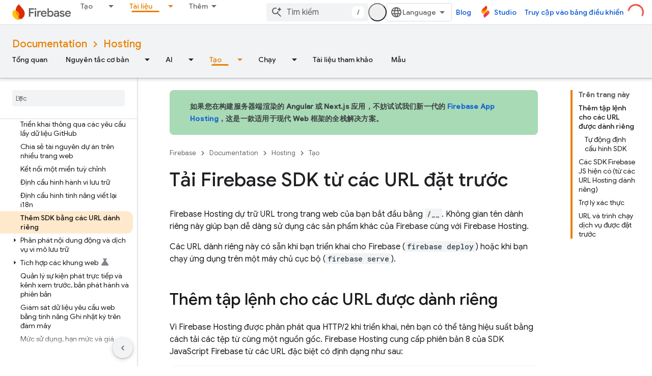

--- FILE ---
content_type: text/html; charset=UTF-8
request_url: https://feedback-pa.clients6.google.com/static/proxy.html?usegapi=1&jsh=m%3B%2F_%2Fscs%2Fabc-static%2F_%2Fjs%2Fk%3Dgapi.lb.en.2kN9-TZiXrM.O%2Fd%3D1%2Frs%3DAHpOoo_B4hu0FeWRuWHfxnZ3V0WubwN7Qw%2Fm%3D__features__
body_size: 78
content:
<!DOCTYPE html>
<html>
<head>
<title></title>
<meta http-equiv="X-UA-Compatible" content="IE=edge" />
<script type="text/javascript" nonce="1Zi_457zS55kht_ZxHs5uw">
  window['startup'] = function() {
    googleapis.server.init();
  };
</script>
<script type="text/javascript"
  src="https://apis.google.com/js/googleapis.proxy.js?onload=startup" async
  defer nonce="1Zi_457zS55kht_ZxHs5uw"></script>
</head>
<body>
</body>
</html>


--- FILE ---
content_type: text/javascript
request_url: https://www.gstatic.cn/devrel-devsite/prod/v5ecaab6967af5bdfffc1b93fe7d0ad58c271bf9f563243cec25f323a110134f0/firebase/js/devsite_devsite_openid_badge_awarded_module__vi.js
body_size: -865
content:
(function(_ds){var window=this;var Lva=function(a){const b=a.Gk,c=a.vf;var d=a.qc;const e=a.badgePath,f=a.Hk,g=a.Fk,h=a.currentTierCount,k=a.isNewTier,l=a.Kb,m=a.nextPlaylistUrl,n=a.jj,r=a.Zl,q=a.zn,z=a.Ki,G=a.dismissBtn,L=a.redeemAnotherBtn,N=a.hideButtons,R=a.Yl,P=a.qm,Z=a.sharing,qa=a.staticPath,T=a.Tq,ca=a.eventsNumber,ka=a.ud,Ra=a.vd,pb=a.kc,Cb=a.Ee,xa=a.dismissButton,Ma=a.Ob,Sa=a.buttonUrl;a=a.gm;const E=_ds.U(_ds.dD(),'<div class="card"><div class="spinner-container"><devsite-spinner size="64"></devsite-spinner></div><div class="card-content"><div class="content-container"><div class="text-container"><div class="completed-title">');
d?k?(d='B\u1ea1n \u0111\u00e3 \u0111\u1ea1t \u0111\u01b0\u1ee3c m\u1ed9t c\u1ed9t m\u1ed1c m\u1edbi: <span class="badge-name">'+_ds.Q(d)+"</span>!",_ds.V(E,d)):g?ca===1?(d='B\u1ea1n \u0111\u00e3 nh\u1eadn \u0111\u01b0\u1ee3c m\u1ed9t huy hi\u1ec7u <span class="badge-name">'+_ds.Q(d)+"</span>!",_ds.V(E,d)):ca>1?(d='B\u1ea1n \u0111\u00e3 nh\u1eadn \u0111\u01b0\u1ee3c th\u00eam m\u1ed9t huy hi\u1ec7u <span class="badge-name">'+_ds.Q(d)+"</span>!",_ds.V(E,d)):(d='B\u1ea1n \u0111\u00e3 nh\u1eadn \u0111\u01b0\u1ee3c huy hi\u1ec7u <span class="badge-name">'+
_ds.Q(d)+"</span>!",_ds.V(E,d)):(d='B\u1ea1n s\u1eafp nh\u1eadn \u0111\u01b0\u1ee3c huy hi\u1ec7u <span class="badge-name">'+_ds.Q(d)+"</span> r\u1ed3i!",_ds.V(E,d)):k?_ds.V(E,"Xin ch\u00fac m\u1eebng! B\u1ea1n \u0111\u00e3 \u0111\u1ea1t \u0111\u01b0\u1ee3c m\u1ed9t c\u1ed9t m\u1ed1c m\u1edbi!"):g?_ds.V(E,"Xin ch\u00fac m\u1eebng! B\u1ea1n \u0111\u00e3 nh\u1eadn \u0111\u01b0\u1ee3c huy hi\u1ec7u m\u1edbi!"):_ds.V(E,"B\u1ea1n s\u1eafp nh\u1eadn \u0111\u01b0\u1ee3c huy hi\u1ec7u m\u1edbi r\u1ed3i!");
_ds.U(E,"</div>");n?(_ds.U(E,'<div class="claim-badge-text">'),_ds.V(E,"Nh\u1eadn huy hi\u1ec7u c\u1ee7a b\u1ea1n tr\u00ean H\u1ed3 s\u01a1 nh\u00e0 ph\u00e1t tri\u1ec3n c\u1ee7a Google."),_ds.U(E,"</div>")):r?(_ds.U(E,'<div class="sign-in-text">'),_ds.V(E,"\u0110\u0103ng nh\u1eadp \u0111\u1ec3 nh\u1eadn huy hi\u1ec7u c\u1ee7a b\u1ea1n."),_ds.U(E,"</div>")):z?(_ds.U(E,'<div class="create-profile-text">'),_ds.V(E,"T\u1ea1o h\u1ed3 s\u01a1 \u0111\u1ec3 nh\u1eadn huy hi\u1ec7u c\u1ee7a b\u1ea1n."),_ds.U(E,
"</div>")):R?_ds.U(_ds.V(_ds.U(E,'<div class="not-eligible-text">'),_ds.Q(pb)),"</div>"):(_ds.U(E,'<div class="completed-text">'),a?_ds.U(E,_ds.Q(a)):k?_ds.V(E,"C\u1ed9t m\u1ed1c n\u00e0y \u0111\u00e3 \u0111\u01b0\u1ee3c th\u00eam v\u00e0o h\u1ed3 s\u01a1 c\u1ee7a b\u1ea1n."):g?ca>1?_ds.V(E,"Th\u00e0nh t\u00edch n\u00e0y \u0111\u00e3 \u0111\u01b0\u1ee3c trao cho h\u1ed3 s\u01a1 c\u1ee7a b\u1ea1n."):_ds.V(E,"Huy hi\u1ec7u \u0111\u00e3 \u0111\u01b0\u1ee3c th\u00eam v\u00e0o h\u1ed3 s\u01a1 c\u1ee7a b\u1ea1n."):
_ds.V(E,"B\u1ea1n c\u00f3 th\u1ec3 theo d\u00f5i ti\u1ebfn tr\u00ecnh \u0111\u1ec3 nh\u1eadn huy hi\u1ec7u n\u00e0y tr\u00ean h\u1ed3 s\u01a1 c\u1ee7a m\u00ecnh."),_ds.U(E,"</div>"));_ds.V(_ds.U(E,'</div><div class="illustration-container"><img alt="Icon representing the granted badge" class="badge-icon '+(g?"":"incomplete")+'" src="'+_ds.S(_ds.XC(b))+'">'+(c?'<img alt="Badge animation background" class="badge-animation" src="'+_ds.S(_ds.XC(c))+'">':"")+(ca>0?'<div class="badge-icon-counter">'+_ds.yC(_ds.Ww(ca))+
"</div>":h?'<div class="badge-icon-counter">'+_ds.yC(_ds.Ww(h))+"+</div>":"")+"</div></div>"),P?_ds.U(_ds.V(_ds.U(_ds.dD(),'<div class="profile-creation-container"><p>'+_ds.Q(ka)+'</p><div class="profile-creation-container-email-options"><div class="profile-creation-container-email-option"><input type="checkbox" id="profile-creation-emails-googledev"><label for="profile-creation-emails-googledev">'+_ds.Q(Ra)+"</label></div></div><p>"),_ds.Q(Cb)),"</p></div>"):"");N||(_ds.U(E,'<div class="buttons-container"><div class="buttons sharing">'),
Z&&(_ds.U(E,"<span>"),_ds.V(E,"Chia s\u1ebb"),_ds.U(E,'</span><div class="share-buttons-container"><button class="share-twitter gc-analytics-event" data-category="share badge" data-action="twitter" data-label="'+_ds.S(e)+'"><img src="'+_ds.S(_ds.XC(qa))+'/images/share_twitter.svg" alt="Twitter"></button><button class="share-facebook gc-analytics-event" data-category="share badge" data-action="facebook" data-label="'+_ds.S(e)+'"><img src="'+_ds.S(_ds.XC(qa))+'/images/share_facebook.svg" alt="Facebook"></button><button class="share-linkedin gc-analytics-event" data-category="share badge" data-action="linkedin" data-label="'+
_ds.S(e)+'"><img src="'+_ds.S(_ds.XC(qa))+'/images/share_linkedin.svg" alt="LinkedIn"></button>'+(f?'<a href="'+_ds.S(_ds.VC(f))+'" class="share-link gc-analytics-event" data-category="share badge" data-action="link" data-label="'+_ds.S(f)+'" target="_blank"><i class="material-icons">link</i></a>':"")+"</div>")),_ds.U(E,'</div><div class="buttons actions">'),m&&(_ds.U(E,'<a href="'+_ds.S(_ds.VC(m))+'" class="button return-to-playlist-button gc-analytics-event" data-category="next_pathway" data-action="badge card click" data-label="'+
_ds.S(m)+'">'),_ds.V(E,"L\u1ed9 tr\u00ecnh ti\u1ebfp theo"),_ds.U(E,"</a>")),l&&(_ds.U(E,'<a href="'+_ds.S(_ds.VC(l))+'" class="button return-to-playlist-button gc-analytics-event" data-category="next_pathway" data-action="badge card click" data-label="'+_ds.S(l)+'">'),_ds.V(E,"Tr\u1edf l\u1ea1i l\u1ed9 tr\u00ecnh"),_ds.U(E,"</a>")),n?(_ds.U(E,'<a class="button button-primary claim-badge-button">'),_ds.V(E,"Nh\u1eadn huy hi\u1ec7u"),_ds.U(E,"</a>")):r?(_ds.U(E,'<a class="button button-primary sign-in-button" href="#">'),
_ds.V(E,"\u0110\u0103ng nh\u1eadp"),_ds.U(E,"</a>")):z?(P?_ds.U(E,'<button class="button button-primary finish-creating-profile-button">'):_ds.U(E,'<button class="button button-primary create-profile-button">'),_ds.V(E,"T\u1ea1o h\u1ed3 s\u01a1"),_ds.U(E,"</button>")):R?(_ds.U(E,'<a class="button button-primary change-account-button" href="#">'),_ds.V(E,"Thay \u0111\u1ed5i t\u00e0i kho\u1ea3n"),_ds.U(E,"</a>")):Ma&&Sa?_ds.U(E,'<a class="button button-primary view-profile-button" href="'+_ds.S(_ds.VC(Sa))+
'"'+(T?' target="_blank"':"")+">"+_ds.Q(Ma)+"</a>"):(_ds.U(E,'<a class="button button-primary view-profile-button" href="'+_ds.S(_ds.VC(q))+'"'+(T?' target="_blank"':"")+">"),_ds.V(E,"Xem h\u1ed3 s\u01a1"),_ds.U(E,"</a>")),G&&(_ds.U(E,'<button class="button dismiss"><div class="dismiss-text">'+_ds.Q(xa)+'</div><div class="next-badge-text" hidden>'),_ds.V(E,"Huy hi\u1ec7u ti\u1ebfp theo"),_ds.U(E,'</div><div class="more-badges-marker" hidden></div></button>')),L&&(_ds.U(E,'<button class="button redeem-another">'),
_ds.V(E,"Nh\u1eadn m\u1ed9t huy hi\u1ec7u n\u1eefa"),_ds.U(E,"</button>")),_ds.U(E,"</div></div>"));_ds.U(E,"</div></div>");return E},Mva=function(a){var b=a.qc;a='<devsite-dialog class="devsite-claim-badge-dialog"><div class="qr-code-container"></div><div class="redeem-code-section"><div class="redeem-code-title">M\u00e3 huy hi\u1ec7u</div><div class="redeem-code">'+(_ds.Q(a.redeemCode)+'</div></div><div class="text-container"><div class="completed-title">');b='Nh\u1eadn huy hi\u1ec7u <span class="badge-name">'+
_ds.Q(b)+"</span>.";a=a+b+"</div>H\u00e3y qu\u00e9t m\u00e3 QR b\u1eb1ng \u0111i\u1ec7n tho\u1ea1i \u0111\u1ec3 nh\u1eadn huy hi\u1ec7u tr\u00ean H\u1ed3 s\u01a1 nh\u00e0 ph\u00e1t tri\u1ec3n c\u1ee7a Google.";a+='</div><div class="buttons-container"><button class="close-dialog-button">Close</button></div></devsite-dialog>';return(0,_ds.O)(a)},Nva=function(a){a=a.reason;let b='<div class="card"><div class="card-content"><div class="content-container"><div class="text-container"><div class="completed-title">';
b=a?b+_ds.Q(a):b+"\u0110\u00e3 x\u1ea3y ra l\u1ed7i khi hi\u1ec3n th\u1ecb ph\u1ea7n th\u01b0\u1edfng huy hi\u1ec7u c\u1ee7a b\u1ea1n.";return(0,_ds.O)(b+'</div></div></div><div class="buttons-container"><div class="buttons"></div><div class="buttons actions"><button class="button button-primary error-try-again-button">Th\u1eed l\u1ea1i.</button></div></div></div></div>')};var Pva=async function(a){a.eventHandler.listen(a,"click",async b=>{const c=await _ds.v(),d=b.target;if(d==null?0:d.matches(".sign-in-button"))b.preventDefault(),b.stopPropagation(),await c.signIn();else if(d==null?0:d.matches(".claim-badge-button"))b.preventDefault(),b.stopPropagation(),Ova(a);else if(d==null?0:d.matches(".redeem-another"))b.preventDefault(),b.stopPropagation(),document.location.reload();else if(d==null?0:d.matches(".error-try-again-button"))b.preventDefault(),b.stopPropagation(),
await a.j.schedule(()=>{g5(a,!1)},()=>{h5(a)})})},Qva=async function(a){await a.j.schedule(()=>{g5(a,!0)},()=>{h5(a)})},g5=async function(a,b){var c=await _ds.v();const {url:d,awardUrl:e,dismissBtn:f,hideButtons:g,imageUrl:h,nextPlaylistUrl:k,redeemAnotherBtn:l,path:m,shareDescription:n,title:r,complete:q,isNewTier:z,currentTierCount:G,eventsNumber:L,awardDescription:N,awardButton:R}=await Rva(a);var P;const Z=(P=a.getAttribute("return-uri"))!=null?P:"";P="";try{P=(new URL(`${c.getStaticPath(!1)}${"/images/badge-award-animation.gif"}`)).href}catch(T){}c=
{Zl:!1,jj:!1,Ki:!1,Yl:!1,qc:r,Hk:e,Gk:h,vf:P,badgePath:m,Fk:q,currentTierCount:G,isNewTier:z,sharing:!1,Ky:n,nextPlaylistUrl:k,Kb:Z,dismissBtn:f,redeemAnotherBtn:l,hideButtons:g,url:d,zn:"/profile",qm:"",staticPath:c.getStaticPath(!1),Tq:!1,eventsNumber:L!=null?L:0,ud:"M\u1ed9t \u0111i\u1ec1u cu\u1ed1i c\u00f9ng, b\u1ea1n c\u00f3 mu\u1ed1n nh\u1eadn email c\u1ee7a Ch\u01b0\u01a1ng tr\u00ecnh Nh\u00e0 ph\u00e1t tri\u1ec3n c\u1ee7a Google v\u1ec1 c\u00e1c t\u00ednh n\u0103ng m\u1edbi, s\u1ef1 ki\u1ec7n, huy hi\u1ec7u, n\u1ed9i dung v\u00e0 c\u01a1 h\u1ed9i tham gia nghi\u00ean c\u1ee9u kh\u00f4ng?",
vd:"Ch\u1eafc ch\u1eafn r\u1ed3i, t\u00f4i mu\u1ed1n nh\u1eadn!",kc:_ds.Tg('T\u00e0i kho\u1ea3n n\u00e0y kh\u00f4ng \u0111\u1ee7 \u0111i\u1ec1u ki\u1ec7n tham gia Ch\u01b0\u01a1ng tr\u00ecnh Nh\u00e0 ph\u00e1t tri\u1ec3n c\u1ee7a Google. Vui l\u00f2ng li\u00ean h\u1ec7 v\u1edbi qu\u1ea3n tr\u1ecb vi\u00ean c\u1ee7a b\u1ea1n. <a href="https://developers.google.com/profile/help/faq#why_am_i_unable_to_create_a_profile_with_my_google_workspace_account" target="_blank">T\u00ecm hi\u1ec3u th\u00eam</a>.'),
Ee:_ds.Tg('B\u1eb1ng vi\u1ec7c tham gia Ch\u01b0\u01a1ng tr\u00ecnh Nh\u00e0 ph\u00e1t tri\u1ec3n c\u1ee7a Google, b\u1ea1n \u0111\u1ed3ng \u00fd v\u1edbi <a class="content-policy" href="https://developers.google.com/profile/content-policy">Ch\u00ednh s\u00e1ch n\u1ed9i dung</a>. Vi\u1ec7c b\u1ea1n s\u1eed d\u1ee5ng d\u1ecbch v\u1ee5 n\u00e0y ch\u1ecbu s\u1ef1 \u0111i\u1ec1u ch\u1ec9nh c\u1ee7a <a href="https://policies.google.com/terms">\u0110i\u1ec1u kho\u1ea3n d\u1ecbch v\u1ee5</a> v\u00e0 <a href="https://policies.google.com/privacy">Chi\u0301nh sa\u0301ch quy\u00ea\u0300n ri\u00eang t\u01b0</a>. T\u00ean trong T\u00e0i kho\u1ea3n Google c\u1ee7a b\u1ea1n v\u00e0 c\u00e1c m\u1ed1i quan t\u00e2m b\u1ea1n \u0111\u00e3 ch\u1ecdn s\u1ebd \u0111\u01b0\u1ee3c d\u00f9ng cho h\u1ed3 s\u01a1 c\u1ee7a b\u1ea1n trong Ch\u01b0\u01a1ng tr\u00ecnh Nh\u00e0 ph\u00e1t tri\u1ec3n c\u1ee7a Google.\n  T\u00ean c\u1ee7a b\u1ea1n c\u00f3 th\u1ec3 xu\u1ea5t hi\u1ec7n tr\u00ean n\u1ed9i dung m\u00e0 b\u1ea1n \u0111\u00f3ng g\u00f3p. B\u1ea1n c\u00f3 th\u1ec3 thay \u0111\u1ed5i t\u00ean \u0111\u00f3 b\u1ea5t c\u1ee9 l\u00fac n\u00e0o.'),
dismissButton:"\u0110\u00f3ng",Ob:R==null?void 0:R.label,buttonUrl:R==null?void 0:R.url,gm:N};if(_ds.Ko()&&(c.jj=!0,!a.getAttribute("redeem-code"))){_ds.rt(a,Nva,{reason:"In Kiosk mode: No redeem code has been provided. Make sure you pass it using the redeem-code attribute."});return}a.awarded||(a.awarded=!0,a.Ba({category:"badge",action:"awarded",label:r||""}));_ds.rt(a,Lva,c);(c=a.querySelector(".dismiss"))&&a.eventHandler.listen(c,"click",()=>{_ds.NQ(a.j)});a.eventHandler.listen(a,"devsite-badge-awarded-stack-num-changed",
T=>{T=T.getBrowserEvent();var ca;T=(T==null?void 0:(ca=T.detail)==null?void 0:ca.Mq)||0;var ka=a.querySelector(".dismiss");ca=a.querySelector(".view-profile-button");const Ra=ka==null?void 0:ka.querySelector(".next-badge-text"),pb=ka==null?void 0:ka.querySelector(".dismiss-text");ka=ka==null?void 0:ka.querySelector(".more-badges-marker");ca&&(ca.hidden=T!==0);pb&&(pb.hidden=T!==0,pb.classList.toggle("button-primary",!!T));Ra&&(Ra.hidden=T===0);ka&&(ka.innerText=`${T}`,ka.hidden=T===0)});b&&await a.preloadImages();
a.dispatchEvent(new CustomEvent("running",{bubbles:!0}));a.removeAttribute("loading");if(b=a.querySelector(".badge-animation"))b.src=`${b.getAttribute("src")}`;let qa;(qa=a.querySelector(".illustration-container"))==null||qa.classList.add("show","animate")},h5=function(a){a.dispatchEvent(new CustomEvent("devsite-badge-awarded-dismissed",{bubbles:!0}))},Ova=function(a){var b=a.getAttribute("redeem-code");a.dialog=_ds.tt(Mva,{qc:a.qc,redeemCode:b!=null?b:""});var c=_ds.Eo("/redeem");b&&c.searchParams.set("code",
b);(b=a.dialog.querySelector(".qr-code-container"))&&new _ds.uy(b,{text:c.toString(),width:300,height:300,Lg:"#000000",Bf:"#ffffff",vp:0});(c=a.dialog.querySelector(".close-dialog-button"))&&a.eventHandler.listen(c,"click",()=>{let e;(e=a.dialog)==null||e.removeAttribute("open")});a.appendChild(a.dialog);let d;(d=a.dialog)==null||d.setAttribute("open","")},Rva=async function(a){var b;const c=await _ds.Kw((b=a.getAttribute("badge-url"))!=null?b:"");var d;b=(d=await Sva(a))!=null?d:"";d=a.getAttribute("badge-complete")!==
"false";const e=Number(a.getAttribute("badge-count"))||0,f=a.getAttribute("is-new-tier")==="true";var g;const h=(g=a.getAttribute("badge-share-title"))!=null?g:"";var k;g=(k=a.getAttribute("badge-share-description"))!=null?k:"";var l;k=(l=a.getAttribute("next-playlist-url"))!=null?l:"";l=a.hasAttribute("dismiss");const m=a.hasAttribute("redeem-another"),n=a.hasAttribute("hide-buttons"),r=_ds.C().href;var q;const z=(q=a.getAttribute("redeem-code"))!=null?q:"";q=_ds.C();q=`${q.origin}${q.pathname}`;
const G=Number(a.getAttribute("events-number"));var L;const N=(L=a.getAttribute("badge-award-description"))!=null?L:"";L=void 0;const R=a.getAttribute("badge-award-button-label"),P=a.getAttribute("badge-award-button-url");R&&P&&(L={label:R,url:P});return{awardedBy:q,url:c,awardUrl:r,dismissBtn:l,displayCount:0,hideButtons:n,imageUrl:b,nextPlaylistUrl:k,redeemAnotherBtn:m,path:a.badgePath,shareDescription:g,shareTitle:h,title:a.qc,complete:d,isNewTier:f,currentTierCount:e,redeemCode:z,eventsNumber:G,
awardDescription:N,awardButton:L}},Sva=async function(a){const b=await _ds.v();a=await _ds.Kw(a.getAttribute("badge-icon-url")||`${b.getStaticPath(!0)}${"/images/quiz-icon.png"}`);return(await _ds.Lw(a)).href},Tva=class extends _ds.Vm{constructor(){super(["devsite-dialog","devsite-spinner"]);this.awarded=!1;this.eventHandler=new _ds.u(this);this.dialog=null;this.j=new _ds.OQ("system","devsite-openid-badge-awarded");Pva(this)}connectedCallback(){Qva(this)}disconnectedCallback(){_ds.D(this.eventHandler);
this.j.cancel()}get qc(){let a;return(a=this.getAttribute("badge-name"))!=null?a:""}get badgePath(){let a;return(a=this.getAttribute("badge-path"))!=null?a:""}async preloadImages(){const a=this.querySelector(".badge-icon"),b=this.querySelector(".badge-animation"),c=[];if(a&&a.src){const d=new _ds.Hh;this.eventHandler.listen(a,"load",()=>{d.resolve()});this.eventHandler.listen(a,"error",()=>{d.reject()});c.push(d.promise)}if(b&&b.src){const d=new _ds.Hh;this.eventHandler.listen(b,"load",()=>{d.resolve()});
this.eventHandler.listen(b,"error",()=>{d.reject()});c.push(d.promise)}try{await Promise.all(c)}catch(d){}}};try{customElements.define("devsite-openid-badge-awarded",Tva)}catch(a){console.warn("Unrecognized DevSite custom element - DevsiteOpenidBadgeAwarded",a)};})(_ds_www);
